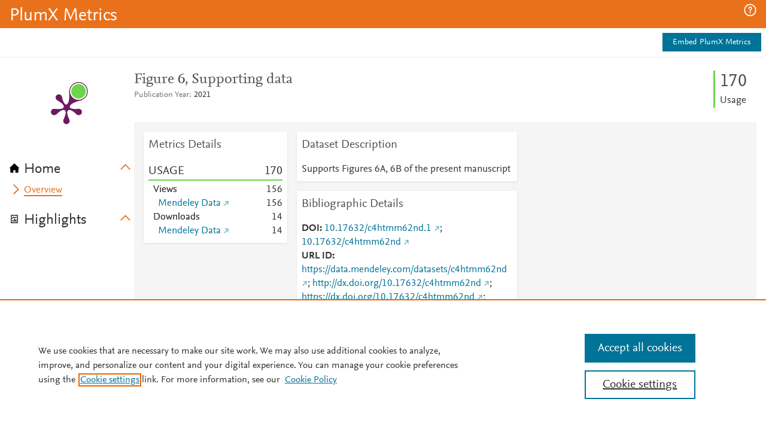

--- FILE ---
content_type: application/x-javascript;charset=utf-8
request_url: https://smetrics.elsevier.com/id?d_visid_ver=4.5.2&d_fieldgroup=A&mcorgid=4D6368F454EC41940A4C98A6%40AdobeOrg&mid=68938635615368418474501537669655745585&ts=1768675161301
body_size: -36
content:
{"mid":"68938635615368418474501537669655745585"}